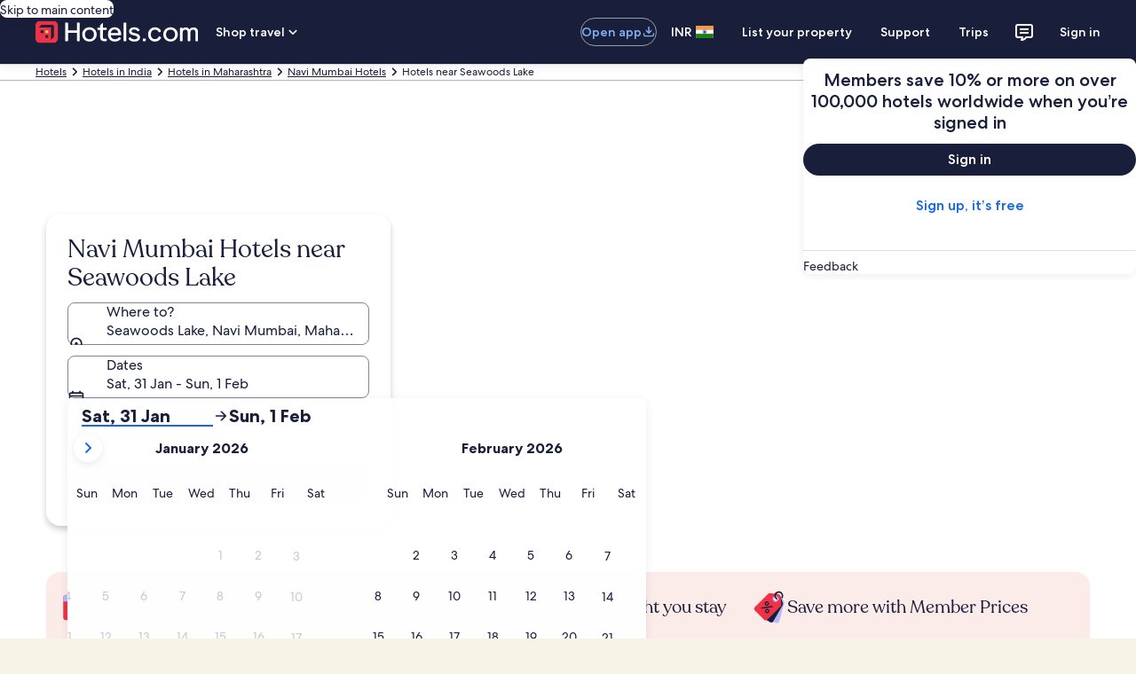

--- FILE ---
content_type: application/javascript
request_url: https://c.travel-assets.com/blossom-flex-ui/shared-ui-retail-multi-item-fragments.b899b2588921369c8786.js
body_size: 13223
content:
/*@license For license information please refer to shared-ui-retail-multi-item-fragments.licenses.txt*/
(self.__LOADABLE_LOADED_CHUNKS__=self.__LOADABLE_LOADED_CHUNKS__||[]).push([[24623],{9545:function(e,t,a){a.d(t,{Nt:function(){return Ya},RF:function(){return Ka},Z3:function(){return Qe},Zb:function(){return He},oF:function(){return Se},rz:function(){return se},so:function(){return Ft},uZ:function(){return Pt},xV:function(){return ya}});var n=a(96540),r=a(96912),l=a(59836),i=a(70909),m=a(1023),o=a(75826),c=a(10421),s=a(25859),d=a(51475),g=a(37137),u=a(1843),E=a(69045),p=a(6412),y=a(6057),f=a(65113),I=a(85911),S=a(63971),D=a(33685),h=a(97445),k=a(53735),b=a(28667),G=a(72195),F=a(62152),T=a(20780),N=a(45755),v=a(47848),x=a(74983),P=a(85215),C=a(68370),L=a(45514),M=a(54939),A=a(8983),U=a(79611),$=a(46414),B=a(10159),z=a(2507),J=a(26143),_=a(82715),w=a(28155),R=a(27158),K=a(80105),O=a(39366),Y=a(68174),V=a(12193),H=a(16681),X=a(98750),W=a(6237),j=a(13425),q=a(81519),Q=a(47376),Z=a(21446),ee=a(39029),te=a(24822),ae=a(6205),ne=a(48528),re=a(23211);function le(e){return{clientPayload:ie(e),serverPayload:e}}function ie(e){try{const t=JSON.parse(e).events;if(!t||0===Object.keys(t).length)return console.error("Data object is empty or undefined"),{};const a=Object.keys(t)[0];if(!a)return console.error("Data object has no keys"),{};const n=t[a];if(!n||0===Object.keys(n).length)return console.error("Event object is empty or undefined"),{};const r=Object.keys(n)[0];return r?n[r].event_data||{}:(console.error("Event object has no keys"),{})}catch(t){return console.error("Error while parsing serverPayload",t),{}}}var me=m.J1`
  fragment EGDSActionDialogFooterFragment on EGDSDialogFooter {
    ... on EGDSStackedDialogFooter {
      buttons {
        ...PackageUIActionDialogFooterButton
      }
    }
    ... on EGDSInlineDialogFooter {
      buttons {
        ...PackageUIActionDialogFooterButton
      }
    }
  }
  fragment PackageUIActionDialogFooterButtonCloseActionFragment on PackageUIActionDialogFooterButtonCloseAction {
    analytics {
      referrerId
      linkName
    }
    analyticsPayload
  }

  fragment PackageUIActionDialogFooterButton on EGDSButton {
    primary
    ... on PackageUIActionDialogFooterButton {
      style
      dialogAction {
        ...PackageUIActionDialogFooterButtonCloseActionFragment
        ... on PackageUIActionDialogSearchLinkAction {
          newTabAccessibilityText
          analytics {
            referrerId
            linkName
          }
          resource {
            ... on HttpURI {
              relativePath
            }
          }
          target
        }
        ... on PackageUIActionDialogSignInLinkAction {
          newTabAccessibilityText
          analytics {
            referrerId
            linkName
          }
          resource {
            ... on HttpURI {
              relativePath
            }
          }
          target
        }
      }
    }
  }
`,oe={PRIMARY:r.y,TERTIARY:l.q},ce=e=>"PackageUIActionDialogFooterButton"===e.__typename&&oe[e.style],se=({data:e,onDialogClose:t})=>{const a=((e,t,a,r)=>e.buttons.filter(ce).map(((e,l)=>{if("PackageUIActionDialogFooterButton"!==e.__typename)return null;const i=oe[e.style];switch(e.dialogAction.__typename){case"PackageUIActionDialogFooterButtonCloseAction":{const m=e.dialogAction.analyticsPayload,o={id:e.dialogAction.analytics.referrerId,description:e.dialogAction.analytics.linkName,callback:(e,t)=>a(e,t)},c=n.useCallback((()=>{m&&r(le(m)),t()}),[m]);return n.createElement(i,{key:`dialog-footer-button-${l}`,onClick:c,analytics:o},e.primary)}case"PackageUIActionDialogSearchLinkAction":case"PackageUIActionDialogSignInLinkAction":{const r={href:"HttpURI"===e.dialogAction.resource.__typename?e.dialogAction.resource.relativePath:void 0,target:"EXTERNAL"===e.dialogAction.target?"_blank":"_self",rel:"noopener",onClick:t},m={id:e.dialogAction.analytics.referrerId,description:e.dialogAction.analytics.linkName,callback:(e,t)=>a(e,t)};return r.href?n.createElement(i,{key:`dialog-footer-button-${l}`,...r,analytics:m},n.createElement(n.Fragment,null,e.primary,e.dialogAction.newTabAccessibilityText&&n.createElement("span",{className:"is-visually-hidden"},e.dialogAction.newTabAccessibilityText))):null}default:return null}})).filter(Boolean))(e,t,(0,o.KY)(),(0,o.iQ)());switch(e.__typename){case"EGDSInlineDialogFooter":return n.createElement(i.l,{stacked:!1},a);case"EGDSStackedDialogFooter":return n.createElement(i.l,{stacked:!0},a);default:return null}};se.fragment=me,se.displayName="EGDSActionDialogFooter";var de=m.J1`
  fragment EGDSIconFragment on Icon {
    description
    id
    size
    theme
    title
    withBackground
    spotLight
  }
`,ge={INFO:"info",POSITIVE:"positive",STANDARD:"standard",WARNING:"warning"},ue=({data:e,defaultIconSize:t,defaultIconTheme:a,defaultIconSpotLight:r})=>{const{description:l,id:i,size:m,title:o,theme:c,withBackground:d,spotLight:g}=e,u=g?{theme:ge[g],background:Boolean(d)}:r;return n.createElement(s.LD,{description:l,id:i,name:i,size:m?s.So[m]:t,title:null!=o?o:void 0,theme:null!=c?c:a,shadow:Boolean(!g&&d),spotlight:u})};ue.displayName="MultiItemEGDSIcon",ue.fragment=de;var Ee=m.J1`
  fragment EGDSIllustrationFragment on Illustration {
    description
    link: url
    id
  }
`,pe=({data:e})=>n.createElement(d.r,{alt:e.description,url:e.link});pe.displayName="EGDSIllustration",pe.fragment=Ee;var ye=m.J1`
  fragment EGDSMarkFragment on Mark {
    description
    id
    markSize: size
    url {
      value
      relativePath
    }
  }
`,fe=({data:e,size:t})=>{var a;const{description:r,id:l,markSize:i,url:m}=e;if(!m&&!l)return null;const o=i?null!=(a=g.K[i])?a:g.G[parseInt(i,10)]:void 0;return n.createElement(u.D,{description:r,id:l,name:l,size:null!=o?o:t,url:null==m?void 0:m.value})};fe.displayName="MultiItemEGDSMark",fe.fragment=ye;var Ie=m.J1`
  fragment UIGraphicFragment on UIGraphic {
    ...EGDSIconFragment
    ...EGDSMarkFragment
    ...EGDSIllustrationFragment
  }

  ${ue.fragment}
  ${fe.fragment}
  ${pe.fragment}
`,Se=({data:e,markProps:t,iconProps:a})=>{switch(e.__typename){case"Icon":return n.createElement(ue,{data:e,...a});case"Mark":return n.createElement(fe,{data:e,...t});case"Illustration":return n.createElement(pe,{data:e});default:return null}};Se.displayName="UIGraphic",Se.fragment=Ie;var De=m.J1`
  fragment EGDSProgramBadgeFragment on EGDSProgramBadge {
    accessibility
    graphic {
      ...UIGraphicFragment
    }
    text
    theme
  }

  ${Se.fragment}
`,he={deal:"deal",member:"member",trip:"trip",supplierpromo:"supplierpromo",vmc:"vmc"},ke=({data:e,iconSize:t})=>{const{accessibility:a,graphic:r,text:l,theme:i}=e,m=i?he[i]:void 0;return l&&i&&m?n.createElement(c.v,{a11yText:null!=a?a:void 0,text:l,theme:m},r&&n.createElement(Se,{data:r,iconProps:{defaultIconSize:t}})):null};ke.displayName="EGDSProgramBadge",ke.fragment=De;var be={standard:"standard",emphasis:"emphasis",info:"info",featured:"featured",brand:"brand",warning:"warning",positive:"positive"},Ge={small:"small",large:"large"},Fe=m.J1`
  fragment EGDSStandardBadgeFragment on EGDSStandardBadge {
    text
    badgeTheme: theme
    size
    accessibility
    impressionAnalytics {
      linkName
      referrerId
    }
    graphic {
      ...UIGraphicFragment
    }
  }

  ${Se.fragment}
`,Te=({data:e})=>{const{size:t,text:a,badgeTheme:r,accessibility:l,impressionAnalytics:i,graphic:m}=e;if(!a)return null;const c=r?be[r.toLowerCase()]:void 0,s=t?Ge[t.toLowerCase()]:void 0,d=n.createElement(E.G,{text:a,size:s,theme:c,a11yText:null!=l?l:void 0},m&&n.createElement(Se,{data:m}));if(i){const{referrerId:e,linkName:t}=i;return n.createElement(o.ee,{referrerId:e,linkName:null!=t?t:""},d)}return d};Te.fragment=Fe,Te.displayName="EGDSStandardBadge";var Ne=m.J1`
  fragment EGDSBadgeFragment on EGDSBadge {
    ...EGDSStandardBadgeFragment
    ...EGDSProgramBadgeFragment
  }

  ${Te.fragment}
  ${ke.fragment}
`,ve=({data:e,iconSize:t})=>{switch(e.__typename){case"EGDSStandardBadge":return n.createElement(Te,{data:e});case"EGDSProgramBadge":return n.createElement(ke,{data:e,iconSize:t});default:return null}};ve.fragment=Ne,ve.displayName="sharedui-MultiItemEGDSBadge";var xe=m.J1`
  fragment EGDSPrimaryButtonFragment on UIPrimaryButton {
    primary
    accessibility
    disabled
    analytics {
      linkName
      referrerId
    }
  }
`,Pe=({data:e,onClick:t,size:a,isFullWidth:l})=>{const{primary:i,accessibility:m,analytics:c,disabled:s}=e,d=(0,o.KY)(),g=n.useCallback((()=>{c&&d(c.referrerId,c.linkName),null==t||t()}),[t,c,d]),u=s||!1,E={size:a,isFullWidth:l};return n.createElement(r.y,{"aria-label":null!=m?m:void 0,onClick:g,...E,disabled:u},i)};Pe.fragment=xe,Pe.displayName="MultiItemEGDSPrimaryButton";var Ce=m.J1`
  fragment EGDSSecondaryButtonFragment on UISecondaryButton {
    primary
    accessibility
    analytics {
      linkName
      referrerId
    }
  }
`,Le=({data:e,onClick:t,size:a,isFullWidth:r})=>{const{primary:l,accessibility:i,analytics:m}=e,c=(0,o.KY)(),s=n.useCallback((()=>{m&&c(m.referrerId,m.linkName),null==t||t()}),[t,m,c]),d={size:a,isFullWidth:r};return n.createElement(p.y,{"aria-label":null!=i?i:void 0,onClick:s,...d},l)};Le.fragment=Ce,Le.displayName="MultiItemEGDSSecondaryButton";var Me=m.J1`
  fragment EGDSTertiaryButtonFragment on UITertiaryButton {
    primary
    analytics {
      linkName
      referrerId
    }
    accessibility
  }
`,Ae=({data:e,onClick:t,size:a,isFullWidth:r,buttonAsLink:i})=>{const{primary:m,analytics:c,accessibility:s}=e,d=(0,o.KY)(),g=n.useCallback((()=>{c&&d(c.referrerId,c.linkName),null==t||t()}),[t,c,d]),u=n.createElement(l.q,{"aria-label":null!=s?s:void 0,onClick:g,size:null!=a?a:y.V.MEDIUM,isFullWidth:r},m);return i?n.createElement(f.i,null,u):u};Ae.fragment=Me,Ae.displayName="MultiItemEGDSTertiaryButton";var Ue=m.J1`
  fragment EGDSButtonFragment on EGDSButton {
    ...EGDSPrimaryButtonFragment
    ...EGDSSecondaryButtonFragment
    ...EGDSTertiaryButtonFragment
  }

  ${Pe.fragment}
  ${Le.fragment}
  ${Ae.fragment}
`,$e=({data:e,onClick:t,size:a,isFullWidth:r,buttonAsLink:l})=>{switch(e.__typename){case"UIPrimaryButton":return n.createElement(Pe,{data:e,onClick:t,size:a,isFullWidth:r});case"UISecondaryButton":return n.createElement(Le,{data:e,onClick:t,size:a,isFullWidth:r});case"UITertiaryButton":return n.createElement(Ae,{data:e,onClick:t,size:a,isFullWidth:r,buttonAsLink:l});default:return null}};$e.fragment=Ue,$e.displayName="MultiItemEGDSButton";var Be=m.J1`
  fragment EGDSStandardLinkFragment on EGDSStandardLink {
    text
    action {
      accessibility
      target
      resource {
        value
      }
      analytics {
        linkName
        referrerId
      }
    }
    icon {
      id
    }
    iconPosition
  }
`,ze={EXTERNAL:"_blank",INTERNAL:"_self"},Je=({data:e,inline:t,iconSize:a})=>{const{action:r,text:l,icon:i,iconPosition:m}=e,{analytics:c,resource:d,target:g,accessibility:u}=r,E=(0,o.KY)(),{scrollTo:p}=(0,S.xC)(),{getTargets:y}=(0,S.OK)(),D=y([d.value]),h=n.useCallback((()=>{var e,t;p(d.value,[]),null==(t=null==(e=D[d.value])?void 0:e.current)||t.focus({preventScroll:!0}),E(c.referrerId,c.linkName)}),[d.value,p,E,c]),k=n.useCallback((()=>{E(c.referrerId,c.linkName)}),[E,c]);return"SelfReferencedURI"===r.resource.__typename?n.createElement(f.i,{onClickCapture:h},n.createElement("a",{target:ze[g],href:d.value},l)):n.createElement(f.i,{onClickCapture:k,inline:null==t||t},n.createElement("a",{target:ze[g],href:d.value},i&&"TRAILING"!==m&&n.createElement(s.LD,{name:i.id,size:a}),l,i&&"TRAILING"===m&&n.createElement(s.LD,{name:i.id,size:a}),u&&n.createElement(I.D,{className:"is-visually-hidden"},u)))};Je.displayName="sharedui-EGDSStandardLink",Je.fragment=Be;var _e=m.J1`
  fragment EGDSTextIconListItemFragment on EGDSTextIconListItem {
    icon {
      id
    }
    text
  }
`,we=({data:e})=>{const{icon:t,text:a}=e;return n.createElement(h.x,null,n.createElement(s.LD,{name:t.id}),a)};we.fragment=_e,we.displayName="EGDSTextIconListItem";var Re=m.J1`
  fragment EGDSTextStandardListItemFragment on EGDSTextStandardListItem {
    text
  }
`,Ke=({data:{text:e}})=>n.createElement(h.x,null,e);Ke.fragment=Re,Ke.displayName="EGDSTextStandardListItem";var Oe=m.J1`
  fragment EGDSGraphicTextFragment on EGDSGraphicText {
    text
    accessibility
    graphic {
      ...UIGraphicFragment
    }
  }

  ${Se.fragment}
`,Ye=({data:e})=>n.createElement(k.X,{space:"two"},n.createElement(b.C,null,n.createElement(Se,{data:e.graphic})),n.createElement(b.C,null,n.createElement(I.D,null,n.createElement("span",{"aria-hidden":Boolean(e.accessibility)},e.text),e.accessibility&&n.createElement("span",{className:"is-visually-hidden"},e.accessibility))));Ye.fragment=Oe,Ye.displayName="EGDSGraphicText";var Ve=m.J1`
  fragment EGDSPlainTextFragment on EGDSPlainText {
    plainText: text
  }
`,He=({textProps:e,data:t})=>n.createElement(I.D,{...e},t.plainText);He.fragment=Ve,He.displayName="EGDSPlainText";var Xe=m.J1`
  fragment EGDSStylizedTextFragment on EGDSStylizedText {
    stylizedText: text
    textTheme: theme
    weight
    decorative
    textSize: size
  }
`,We={100:100,200:200,300:300,400:400,500:500,600:600,700:700,800:800,900:900},je={LOYALTY:"loyalty",NEGATIVE:"negative",POSITIVE:"positive",EMPHASIS:"emphasis",PRIMARY:"emphasis",SECONDARY:"secondary",INVERSE:"inverse"},qe={BOLD:"bold",MEDIUM:"medium",REGULAR:"regular"},Qe=e=>{var t,a;const{data:r,textProps:l}=e,{stylizedText:i,textTheme:m,weight:o,decorative:c,textSize:s}=r,d=m?je[m]:void 0,g=o?qe[o]:void 0,u=s?We[s]:null==l?void 0:l.size;return"LINE_THROUGH"===c?n.createElement("s",null,n.createElement(I.D,{size:u,theme:null!=(t=null==l?void 0:l.theme)?t:d,weight:g,inline:null==l?void 0:l.inline},i)):n.createElement(I.D,{size:u,theme:null!=(a=null==l?void 0:l.theme)?a:d,weight:g,inline:null==l?void 0:l.inline},i)};Qe.fragment=Xe,Qe.displayName="EGDSStylizedText";var Ze=e=>{const t={3:"headline-extra-large",4:"headline-large"};return e&&t[e]?{customStyle:t[e]}:void 0},et=m.J1`
  fragment EGDSHeadingFragment on EGDSHeading {
    text
  }
`,tt=({headingProps:e,data:t})=>{const a={...e,typeStyle:Ze(null==e?void 0:e.size)};return n.createElement(F.M,{...a},t.text)};tt.fragment=et,tt.displayName="MultiItemEGDSHeading";var at=m.J1`
  fragment EGDSParagraphFragment on EGDSParagraph {
    text
    size
  }
`,nt={1:1,2:2,3:3},rt=({data:{size:e,text:t}})=>{var a;return n.createElement(T.u,{size:null!=(a=nt[e])?a:void 0},t)};rt.fragment=at,rt.displayName="MultiItemEGDSParagraph";var lt=m.J1`
  fragment EGDSSpannableTextItemFragment on EGDSSpannableTextItem {
    ...EGDSStylizedTextFragment
    ...EGDSPlainTextFragment
  }

  ${Qe.fragment}
  ${He.fragment}
`,it=({data:e,textProps:t})=>{switch(e.__typename){case"EGDSStylizedText":return n.createElement(Qe,{data:e,textProps:t});case"EGDSPlainText":return n.createElement(He,{data:e,textProps:t});default:return null}};it.fragment=lt,it.displayName="EGDSSpannableTextItem";var mt=m.J1`
  fragment EGDSSpannableTextFragment on EGDSSpannableText {
    text
    inlineContent {
      ...EGDSSpannableTextItemFragment
    }
  }

  ${it.fragment}
`,ot={margin:{inlineend:"one"}},ct=e=>{const{data:t,...a}=e;return 0===t.inlineContent.length?n.createElement(I.D,{...a},t.text):n.createElement(n.Fragment,null,t.inlineContent.map(((e,t)=>n.createElement(G.N,{...ot,key:`spannable-text-item-${t}`},n.createElement(it,{data:e,...a})))))};ct.fragment=mt,ct.displayName="EGDSSpannableText";var st=m.J1`
  fragment EGDSTextFragment on EGDSText {
    ...EGDSHeadingFragment
    ...EGDSParagraphFragment
    ...EGDSPlainTextFragment
    ...EGDSStandardLinkFragment
    ...EGDSStylizedTextFragment
    ...EGDSSpannableTextFragment
  }

  ${tt.fragment}
  ${rt.fragment}
  ${He.fragment}
  ${Je.fragment}
  ${Qe.fragment}
  ${ct.fragment}
`,dt=({data:e,headingProps:t,textProps:a})=>{switch(e.__typename){case"EGDSHeading":return n.createElement(tt,{data:e,headingProps:t});case"EGDSParagraph":return n.createElement(rt,{data:e});case"EGDSPlainText":return n.createElement(He,{data:e,textProps:a});case"EGDSStandardLink":return n.createElement(Je,{data:e});case"EGDSStylizedText":return n.createElement(Qe,{data:e,textProps:a});case"EGDSSpannableText":return n.createElement(ct,{data:e,textProps:a});default:return null}};dt.fragment=st,dt.displayName="MultiItemEGDSText";var gt=m.J1`
  fragment MishopUITextContainerListItemFragment on MishopUITextContainerListItem {
    element {
      elements {
        ...EGDSTextFragment
      }
    }
  }

  ${dt.fragment}
`,ut=({data:{element:{elements:e}}})=>n.createElement(h.x,null,n.createElement(k.X,{direction:"column"},e.map(((e,t)=>n.createElement(b.C,{key:t},n.createElement(G.N,{margin:{blockend:"one"}},n.createElement("div",null,n.createElement(dt,{data:e}))))))));ut.fragment=gt,ut.displayName="MishopUITextContainerListItem";var Et=m.J1`
  fragment EGDSTextListItemFragment on EGDSTextListItem {
    ... on EGDSTextIconListItem {
      ...EGDSTextIconListItemFragment
    }
    ... on EGDSTextStandardListItem {
      ...EGDSTextStandardListItemFragment
    }
    ... on MishopUITextContainerListItem {
      ...MishopUITextContainerListItemFragment
    }
  }

  ${we.fragment}
  ${Ke.fragment}
  ${ut.fragment}
`,pt=({data:e})=>{switch(e.__typename){case"EGDSTextIconListItem":return n.createElement(we,{data:e});case"EGDSTextStandardListItem":return n.createElement(Ke,{data:e});case"MishopUITextContainerListItem":return n.createElement(ut,{data:e});default:return null}};pt.fragment=Et,pt.displayName="EGDSTextListItem";var yt=m.J1`
  fragment EGDSBulletedListFragment on EGDSBulletedList {
    listItems {
      ... on EGDSTextListItem {
        ...EGDSTextListItemFragment
      }
    }
  }

  ${pt.fragment}
`,ft=({data:{listItems:e}})=>n.createElement(n.Fragment,null,e.length&&n.createElement(D.y,{spacing:!1,size:2,type:"unordered"},e.map(((e,t)=>n.createElement(pt,{key:t,data:e})))));ft.fragment=yt,ft.displayName="EGDSBulletedList";var It=m.J1`
  fragment EGDSElementFragment on EGDSElement {
    ... on EGDSHeading {
      ...EGDSHeadingFragment
    }
    ... on EGDSParagraph {
      ...EGDSParagraphFragment
    }
    ... on EGDSStandardLink {
      ...EGDSStandardLinkFragment
    }
    ... on EGDSBulletedList {
      ...EGDSBulletedListFragment
    }
  }

  ${tt.fragment}
  ${rt.fragment}
  ${Je.fragment}
  ${ft.fragment}
`,St=({data:e})=>{switch(e.__typename){case"EGDSParagraph":return n.createElement(rt,{data:e});case"EGDSHeading":return n.createElement(tt,{data:e});case"EGDSStandardLink":return n.createElement(Je,{data:e});case"EGDSBulletedList":return n.createElement(ft,{data:e});default:return null}};St.fragment=It,St.displayName="EGDSElement";var Dt=m.J1`
  fragment EGDSExpandoListItemFragment on EGDSExpandoListItem {
    collapseAnalytics {
      linkName
      referrerId
    }
    collapsedLabel
    expandAnalytics {
      linkName
      referrerId
    }
    expandedLabel
    expanded
  }
`,ht=({data:{expandAnalytics:e,expandedLabel:t,collapseAnalytics:a,collapsedLabel:r,expanded:l},content:i,ExpandoTitle:m})=>{const c=(0,o.KY)(),[s,d]=(0,n.useState)(l),[g,u]=(0,n.useState)(l?t:r),E=m?n.createElement(m,null,g):g;return n.createElement(N.U,{isVisible:s,expandoTitle:E,expandoDescription:i,onToggle:()=>{s?(u(r),a&&c(a.referrerId,a.linkName)):(u(t),e&&c(e.referrerId,e.linkName)),d((e=>!e))}})};ht.fragment=Dt,ht.displayName="MultiItemEGDSExpandoListItem";var kt=m.J1`
  fragment EGDSExpandoCardFragment on EGDSExpandoCard {
    collapseAnalytics {
      linkName
      referrerId
    }
    collapsedLabel
    expandAnalytics {
      linkName
      referrerId
    }
    expandedLabel
    expanded
    subtitle
  }
`,bt=({data:e,children:t,border:a,className:r})=>{const{expandAnalytics:l,expandedLabel:i,collapseAnalytics:m,collapsedLabel:c,expanded:s,subtitle:d}=e,g=(0,o.KY)(),[u,E]=n.useState(s),[p,y]=n.useState(s?i:c),f=null!=d?d:void 0,S=n.useCallback((()=>{u?(y(c),m&&g(m.referrerId,m.linkName)):(y(i),l&&g(l.referrerId,l.linkName)),E(!u)}),[u,g,i,c,m,l]);return n.createElement(v.g,{border:a,className:r},n.createElement(G.N,{padding:"three"},n.createElement(x.f,null,n.createElement(N.U,{expandoTitle:n.createElement(n.Fragment,null,n.createElement(I.D,{size:400,weight:"bold",theme:"standard"},p),f),triggerPosition:"trailing",isVisible:u,onToggle:S,expandoDescription:n.createElement(G.N,{padding:{blockend:"one",inline:"one"}},n.createElement("div",null,t))}))))};bt.fragment=kt,bt.displayName="EGDSExpandoCard";var Gt=m.J1`
  fragment EGDSExpandoPeekFragment on EGDSExpandoPeek {
    expandedLabel
    collapsedLabel
    collapseAnalytics {
      linkName
      referrerId
    }
    expandAnalytics {
      linkName
      referrerId
    }
    expanded
  }
`,Ft=({className:e,lines:t,items:a,data:r,children:l})=>{var i,m,c,s;const{expandAnalytics:d,collapseAnalytics:g,expandedLabel:u,collapsedLabel:E,expanded:p}=r,[y,f]=n.useState(p),I=n.useCallback((()=>{f(!y)}),[y,f]),S=(0,o.KY)(),D={id:null!=(i=null==d?void 0:d.referrerId)?i:"",description:null!=(m=null==d?void 0:d.linkName)?m:"",callback:n.useCallback(((e,t)=>{S(e,t)}),[S])},h={id:null!=(c=null==g?void 0:g.referrerId)?c:"",description:null!=(s=null==g?void 0:g.linkName)?s:"",callback:n.useCallback(((e,t)=>{S(e,t)}),[S])};return n.createElement(P.A,{isVisible:y,items:a,lines:t,expandLabel:null!=E?E:"",collapseLabel:null!=u?u:"",handleClick:I,className:e,analytics:y?h:D},l)};Ft.fragment=Gt,Ft.displayName="MultiItemEGDSExpandoPeek";var Tt=m.J1`
  fragment EGDSImageLinkFragment on EGDSImageLink {
    image {
      url
      description
    }
    action {
      resource {
        value
      }
      analytics {
        linkName
        referrerId
      }
      accessibility
      target
    }
  }
`,Nt={EXTERNAL:"_blank",INTERNAL:"_self"},vt=({data:{image:e,action:t},figureProps:a})=>{const r=(0,o.KY)(),l={href:t.resource.value,rel:"_blank"===Nt[t.target]?"noopener":void 0,target:Nt[t.target],onClick:()=>r(t.analytics.referrerId,t.analytics.linkName)};return n.createElement(C.M,{...a},n.createElement(L.F,{placeholderImage:!0,alt:e.description,src:e.url}),n.createElement(M.d,null,n.createElement(y.u,{...l},t.accessibility&&n.createElement("span",{className:"is-visually-hidden"},t.accessibility))))};vt.fragment=Tt,vt.displayName="MultiItemEGDSImageLink";var xt=m.J1`
  fragment EGDSTextIconListFragment on EGDSTextIconList {
    listItems {
      ...EGDSTextIconListItemFragment
    }
  }

  ${we.fragment}
`,Pt=({listProps:e,className:t,columns:a,data:r})=>{const{listItems:l}=r;if(!l.length)return null;const i=(0,A.I)((t=>n.createElement(D.y,{...e,...t,data:l.map(((e,t)=>({content:e.text,icon:n.createElement(s.LD,{key:`icon-${t}`,name:e.icon.id})})))})));return a?n.createElement(i,{className:t,columns:a}):n.createElement(D.y,{spacing:!1,...e,className:t},l.map(((e,t)=>n.createElement(we,{key:`egds-text-icon-list-item-${t}`,data:e}))))};Pt.fragment=xt,Pt.displayName="EGDSTextIconList";var Ct=m.J1`
  fragment EGDSTextListFragment on EGDSTextList {
    ... on EGDSBulletedList {
      ...EGDSBulletedListFragment
    }
    ... on EGDSTextIconList {
      ...EGDSTextIconListFragment
    }
  }

  ${ft.fragment}
  ${Pt.fragment}
`,Lt=({data:e})=>{switch(e.__typename){case"EGDSBulletedList":return n.createElement(ft,{data:e});case"EGDSTextIconList":return n.createElement(Pt,{data:e});default:return null}};Lt.fragment=Ct,Lt.displayName="EGDSTextList";var Mt={default:"default",emphasis:"emphasis",inverse:"inverse",negative:"negative",positive:"positive",secondary:void 0},At=m.J1`
  fragment EGDSSheetFragment on EGDSSheet {
    sheetTypes {
      sheetType
      viewSize
    }
    closeAnalytics {
      referrerId
      linkName
    }
    icon {
      ...EGDSIconFragment
    }
    closeText
  }

  ${ue.fragment}
`,Ut=({data:e,onDismiss:t,onBackgroundDismiss:a,width:r,triggerRef:i,title:m,children:c,dialogId:s,toolbarColorTheme:d="light-1",isPadded:g=!0})=>{const{closeAnalytics:u,icon:E,closeText:p}=e,f=(0,o.KY)(),I=null!=s?s:"multi-item-egds-sheet",[S,D,h]=(0,B.useDialog)(I),k=n.useRef(null),b=n.useCallback((t=>{var a,n;return null==(n=null==(a=e.sheetTypes)?void 0:a.find((e=>e.viewSize===t)))?void 0:n.sheetType}),[e]),G=n.useCallback((()=>{k.current="closeButton",f(u.referrerId,u.linkName),D.closeDialog(),null==t||t()}),[t,u,f]),F=n.useCallback((()=>{k.current||(f(u.referrerId,u.linkName),null==a||a())}),[a,u,f]),T=(0,Y.s5)({SMALL:b("SMALL"),MEDIUM:b("MEDIUM"),LARGE:b("LARGE")}),N={isVisible:S,triggerRef:i,onDismiss:G,returnFocusOnClose:!0,autoFocus:!0},v=n.createElement(n.Fragment,null,n.createElement(K.p,{navigationContent:{onClick:G,navIconLabel:null!=p?p:void 0},toolbarTitle:m,toolbarTitleTag:"h1",elevation:"default"}),n.createElement("div",null,n.createElement(R.j,{blockMargin:"unset"}))),x=n.createElement("div",null,n.createElement(z.K,{isVisible:S,closeCallback:F},n.createElement(J.t,{...N,type:"popover",width:r,autoPosition:!0},n.createElement(_.t,null,n.createElement(l.q,{type:"button",onClick:G},E&&n.createElement(ue,{data:E}))),n.createElement(w.Y,{padded:g},c)))),P=n.createElement(z.K,{isVisible:S,closeCallback:F},n.createElement(J.t,{...N,type:"side"},v,n.createElement(w.Y,{padded:g},c))),C=n.createElement(z.K,{isVisible:S,closeCallback:F},n.createElement(h,null,n.createElement(J.t,{...N,type:"full"},v,n.createElement(w.Y,{padded:g},c)))),L=n.createElement(z.K,{isVisible:S,closeCallback:F},n.createElement(h,null,n.createElement(J.t,{...N,type:"centered"},n.createElement(O.EGDSThemeProvider,{isColorThemeContainer:!0,config:{lightMode:{colorTheme:d}}},n.createElement(_.t,{alignment:"top"},n.createElement(l.q,{type:"button",onClick:G,size:y.V.LARGE},E&&n.createElement(ue,{data:E})))),n.createElement(w.Y,{padded:g},c)))),M=n.createElement(z.K,{isVisible:S,closeCallback:F},n.createElement(h,null,n.createElement(J.t,{...N,type:"bottom"},n.createElement(O.EGDSThemeProvider,{isColorThemeContainer:!0,config:{lightMode:{colorTheme:d}}},n.createElement(_.t,{alignment:"top"},n.createElement(l.q,{type:"button",onClick:G,size:y.V.LARGE},E&&n.createElement(ue,{data:E})))),n.createElement(w.Y,{padded:g},c)))),A=e=>{switch(e){case"POPOVER":return x;case"SIDE":return P;case"FULLSCREEN":return C;case"CENTERED":return L;case"BOTTOM":return M;default:return}};return n.createElement(Y.LM,null,n.createElement(Y.NP,null,A(T)),n.createElement(Y.rw,null,A(T)),n.createElement(Y.zQ,null,A(T)))};Ut.fragment=At,Ut.displayName="sharedui-MultiItemEGDSSheet";var $t=m.J1`
  fragment EGDSMoreInfoTriggerComponentFragment on EGDSMoreInfoTrigger {
    icon {
      ...EGDSIconFragment
    }
    text
    triggerAction {
      analytics {
        referrerId
        linkName
      }
      sheet {
        ...EGDSSheetFragment
      }
      text
    }
    analytics {
      referrerId
      linkName
    }
  }

  ${Ut.fragment}
  ${ue.fragment}
`,Bt=({data:e,onTriggerClick:t,popoverWidth:a,children:r})=>{const l=n.useRef(null),[,i]=(0,B.useDialog)("egds-more-info-trigger"),{icon:m,text:c,analytics:s,triggerAction:d}=e,g=(0,o.KY)(),u=(0,n.useCallback)((()=>{i.toggleDialog(),null==t||t(),d.analytics&&g(d.analytics.referrerId,d.analytics.linkName)}),[t,g,d.analytics]);return n.useEffect((()=>{s&&g(s.referrerId,s.linkName)}),[s]),n.createElement(U.P,{display:"inline-block","data-stid":"egds-more-info-trigger"},n.createElement($.t,{theme:m.theme?Mt[m.theme]:void 0,onClickCapture:u},n.createElement("button",{type:"button",ref:l},c,n.createElement(ue,{data:m}))),n.createElement(Ut,{data:d.sheet,width:a,triggerRef:l,dialogId:"egds-more-info-trigger"},r))};Bt.displayName="MultiItemEGDSMoreInfoTrigger",Bt.fragment=$t;var zt=m.J1`
  fragment EGDSSectionContainerFragment on EGDSSectionContainer {
    elements {
      ...EGDSElementFragment
    }
  }

  ${St.fragment}
`,Jt=({data:{elements:e}})=>n.createElement(k.X,{direction:"column"},n.createElement(G.N,{margin:"two"},n.createElement("div",null,e.map(((e,t)=>n.createElement(b.C,{key:t},n.createElement(G.N,{margin:{inlinestart:"two",blockstart:"one"}},n.createElement("div",null,n.createElement(St,{data:e})))))))));Jt.fragment=zt,Jt.displayName="EGDSSectionContainer";var _t=m.J1`
  fragment EGDSSpannableListItemFragment on EGDSSpannableListItem {
    text {
      ...EGDSSpannableTextFragment
    }
  }

  ${ct.fragment}
`,wt=({textSize:e,data:t})=>n.createElement("div",null,n.createElement(ct,{data:t.text,textProps:{size:e,inline:!0}}));wt.fragment=_t,wt.displayName="EGDSSpannableListItem";var Rt=m.J1`
  fragment EGDSSpannableListFragment on EGDSSpannableList {
    items {
      ...EGDSSpannableListItemFragment
    }
    listType
    __typename
  }

  ${wt.fragment}
`,Kt=({data:e,leadingTextSize:t,textSize:a,leadingItemSpacing:r,itemSpacing:l})=>{if(!e)return null;const{listType:i,items:m}=e;if(0===m.length)return null;const o=(e=>{switch(e){case"BULLET":return"default";case"ICON":return"icon-standard";case"NO_BULLET":return"no-bullet";case"NUMBER":return"tiered-numbered";default:return}})(i);return n.createElement(D.y,{bullet:o,spacing:!1},m.map(((e,i)=>{const m=0===i&&t?t:a,o=0===i?r:l,c=n.createElement(h.x,{key:`spannablelist-${i}`},n.createElement(wt,{data:e,textSize:m}));return l?n.createElement(U.P,{type:"relative",position:o,cloneElement:!0},c):c})))};Kt.fragment=Rt,Kt.displayName="EGDSSpannableList";var Ot=m.J1`
  fragment EGDSStandardMessagingCardFragment on EGDSStandardMessagingCard {
    heading
    message
    background
    dismiss {
      accessibility
      analytics {
        ...ClientSideAnalyticsFragment
      }
    }
    impressionTracking {
      ...ClientSideAnalyticsFragment
    }
    buttons {
      ...EGDSButtonFragment
    }
    links {
      ...EGDSStandardLinkFragment
    }
    graphic {
      ...UIGraphicFragment
    }
  }

  fragment ClientSideAnalyticsFragment on ClientSideAnalytics {
    referrerId
    linkName
  }

  ${$e.fragment}
  ${Je.fragment}
  ${Se.fragment}
`,Yt=({data:e,buttonAsLink:t,buttonAction:a,className:r})=>{var i;const{heading:m,message:c,background:d,buttons:g,links:u,impressionTracking:E,dismiss:p,graphic:f}=e,S=(0,o.KY)(),[D,h]=n.useState(!1),T=()=>{null==a||a()},N=n.useMemo((()=>n.createElement(G.N,null,n.createElement(k.X,null,null==g?void 0:g.map(((e,a)=>n.createElement(G.N,{key:a,margin:{block:"UITertiaryButton"===e.__typename?"unset":"two",inlinestart:"UITertiaryButton"===e.__typename?"unset":"two"}},n.createElement("div",null,n.createElement(b.C,null,n.createElement($e,{data:e,onClick:T,size:y.V.MEDIUM,buttonAsLink:t}))))))))),[g]),x=n.useMemo((()=>n.createElement(G.N,null,n.createElement(k.X,null,null==u?void 0:u.map(((e,t)=>n.createElement(G.N,{padding:{inline:"two",block:"two"},margin:{inlinestart:0===t?"unset":"two"},key:t},n.createElement(b.C,null,n.createElement("div",null,n.createElement(Je,{data:e}))))))))),[u]),P=n.useMemo((()=>n.createElement(n.Fragment,null,m&&n.createElement(b.C,null,n.createElement(G.N,{padding:{blockstart:"three",blockend:"half",inline:"three"}},n.createElement(F.M,{tag:"h3"},m))),n.createElement(b.C,null,n.createElement(G.N,{padding:{blockstart:m?"unset":"three",inline:"three"}},n.createElement(I.D,null,c))))),[m,c]),C=n.createElement(v.g,{backgroundTheme:d,className:r},n.createElement(k.X,{direction:"row",alignItems:"start",justifyContent:"space-between"},n.createElement(b.C,{alignSelf:"center"},f&&n.createElement(G.N,{padding:"three",margin:{inlinestart:"three"}},n.createElement("div",null,n.createElement(Se,{data:f})))),n.createElement(b.C,{grow:1},n.createElement(k.X,{direction:"column",alignItems:"start",justifyContent:"start"},n.createElement(b.C,null,P),n.createElement(b.C,null,n.createElement(G.N,{padding:{blockend:"one",inlinestart:"one"}},n.createElement(k.X,{alignItems:"center",space:"four",justifyContent:"end"},g&&g.length>0&&n.createElement(b.C,null,N),u&&u.length>0&&n.createElement(b.C,null,x)))))),p&&n.createElement(b.C,null,n.createElement(G.N,{margin:{blockstart:"two",inlineend:"two"}},n.createElement(l.q,{type:"button","aria-label":null!=(i=p.accessibility)?i:void 0,size:y.V.MEDIUM,onClick:()=>{(null==p?void 0:p.analytics)&&S(p.analytics.referrerId,p.analytics.linkName),h(!D)},isFullWidth:!0},n.createElement(s.LD,{name:"close",size:s.So.MEDIUM}))))));if(D)return null;if(E){const{referrerId:e,linkName:t}=E;return n.createElement(o.ee,{referrerId:e,linkName:t,intersectionOptions:{threshold:.5}},C)}return n.createElement(n.Fragment,null,C)};Yt.displayName="EGDSStandardMessagingCard",Yt.fragment=Ot;var Vt=m.J1`
  fragment EGDSDialogToolbarFragment on EGDSDialogToolbar {
    closeText
    title
  }
`,Ht=({data:e,toolbarType:t,toolbarAction:a})=>{var r;return n.createElement(K.p,{toolbarTitle:e.title,navigationContent:{navType:t,navIconLabel:null!=(r=e.closeText)?r:void 0,onClick:a}})};Ht.fragment=Vt,Ht.displayName="EGDSDialogToolbar";var Xt=m.J1`
  fragment CrossSellLegalDisclaimerDialogFragment on CrossSellLegalDisclaimerDialog {
    dialog {
      closeAnalytics {
        ...ClientSideAnalyticsFragment
      }
      footer {
        ...EGDSActionDialogFooterFragment
      }
    }
    graphic {
      ...UIGraphicFragment
    }
    text
    analytics {
      ...ClientSideAnalyticsFragment
    }
    content
    accessibility
  }

  fragment ClientSideAnalyticsFragment on ClientSideAnalytics {
    referrerId
    linkName
  }

  ${Se.fragment}
  ${se.fragment}
`,Wt=({data:e})=>{const[t,a,r]=(0,B.useDialog)("cross-sell-legal-disclaimer-dialog"),l=(0,o.KY)(),i=n.useRef(null),{graphic:m,dialog:c,analytics:d,text:g,content:u,accessibility:E}=e,p=n.useCallback((()=>{a.closeDialog(),c.closeAnalytics&&l(c.closeAnalytics.referrerId,c.closeAnalytics.linkName)}),[a,l,c.closeAnalytics]);return n.createElement(n.Fragment,null,n.createElement(f.i,{inline:!0,onClick:()=>{a.openDialog(),l(d.referrerId,d.linkName)}},n.createElement("button",{type:"button",ref:i,"data-testid":"cross-sell-disclaimer-more-info"},n.createElement(I.D,null,n.createElement(Se,{data:m,iconProps:{defaultIconSize:s.So.SMALL}})))),n.createElement(z.K,{isVisible:t},n.createElement(r,null,n.createElement(V.Q,{ariaLabel:E,dialogShow:t,returnFocusOnClose:!0,triggerRef:i,closeCallback:p},n.createElement(H.h,null,g&&n.createElement(I.D,null,g),null==u?void 0:u.map(((e,t)=>n.createElement(T.u,{key:t},e))),n.createElement(se,{data:c.footer,onDialogClose:p}))))))};Wt.fragment=Xt,Wt.displayName="CrossSellLegalDisclaimerDialog";var jt=m.J1`
  fragment CrossSellMessageItemFragment on CrossSellMessageItem {
    crossSellMessage
    disclaimerDialog {
      ...CrossSellLegalDisclaimerDialogFragment
    }
  }

  ${Wt.fragment}
`,qt={inlineend:"half"},Qt=({data:e,textWeight:t,textTheme:a})=>{const{crossSellMessage:r,disclaimerDialog:l}=e;return n.createElement(n.Fragment,null,n.createElement(G.N,{margin:qt},n.createElement(I.D,{size:300,theme:a,weight:t,inline:!0},r)),l&&n.createElement(Wt,{data:l}))};Qt.fragment=jt,Qt.displayName="CrossSellMessageItem";var Zt=m.J1`
  fragment CrossSellSecondaryFragment on CrossSellSecondary {
    ...CrossSellMessageItemFragment
  }

  ${Qt.fragment}
`,ea={inline:"two",blockstart:"two"},ta=({data:e})=>"CrossSellMessageItem"===e.__typename?n.createElement(G.N,{padding:ea},n.createElement("div",null,n.createElement(Qt,{data:e}))):null;ta.fragment=Zt,ta.displayName="CrossSellSecondary";var aa=m.J1`
  fragment MishopUICollapsableSectionTitleFragment on EGDSText {
    ...EGDSTextFragment
  }

  ${dt.fragment}
`,na=({data:e})=>n.createElement(G.N,{margin:{inlinestart:"two",blockstart:"one"}},n.createElement("div",null,n.createElement(dt,{textProps:{size:500},data:e})));na.fragment=aa,na.displayName="MishopUICollapsableSectionTitle";var ra=m.J1`
  fragment MishopUICollapsableSectionFragment on MishopUICollapsableSection {
    title {
      ...MishopUICollapsableSectionTitleFragment
    }
    content {
      ...EGDSSectionContainerFragment
    }
  }

  ${na.fragment}
  ${Jt.fragment}
`,la=({data:{title:e,content:t},border:a})=>{const[r,l]=n.useState(!1),i=n.useCallback((()=>l((e=>!e))),[]);return n.createElement(v.g,{border:a},n.createElement(X.E,{padded:!0},n.createElement(W.w,null,n.createElement("button",{type:"button",onClick:i,className:"is-focusable"},n.createElement(na,{data:e}))),n.createElement(k.X,null,n.createElement(b.C,{grow:1},n.createElement(I.D,{size:500,weight:"bold",theme:"standard"},n.createElement(na,{data:e}))),n.createElement(b.C,{alignSelf:"center",grow:0},n.createElement(X.E,{padded:[]},n.createElement(s.LD,{name:r?"expand_less":"expand_more",size:s.So.SMALL}))))),r&&n.createElement(X.E,null,n.createElement(G.N,{padding:{inlinestart:"one",block:"one"}},n.createElement("div",null,t.map(((e,t)=>"EGDSSectionContainer"===e.__typename?n.createElement(Jt,{data:e,key:t}):null))))))};la.fragment=ra,la.displayName="MishopUICollapsableSection";var ia=m.J1`
  fragment EGDSMedia on Media {
    ... on Image {
      url
      description
    }
    ... on Video {
      uri: url {
        value
      }
      description
    }
  }
`,ma="detailMediaGalleryDialog",oa="pwaDetailMediaGallery",ca="thumbnailMediaGalleryDialog",sa="pwaThumbnailMediaGallery",da=m.J1`
  fragment MishopUIDetailMediaGalleryFragment on MishopUIDetailMediaGallery {
    closeAnalytics {
      linkName
      referrerId
    }
    closeText
    navigationAnalytics {
      linkName
      referrerId
    }
  }
`,ga=({currentIndex:e,images:t,data:a,triggerRef:r,carouselId:l})=>{const{closeAnalytics:i,closeText:m,navigationAnalytics:c}=a,[s,d,g]=(0,B.useDialog)(`${ma}-${l}`,oa),u=(0,o.KY)(),E={id:c.referrerId,description:c.linkName,callback:(e,t)=>u(e,t)};return n.createElement(z.K,{isVisible:s},n.createElement(g,null,n.createElement(J.t,{type:"full",isVisible:s,triggerRef:r,returnFocusOnClose:!0},n.createElement(Q.b,{overlay:!0,navigationContent:{navButtonId:"EGDSMediaGalleryImageToolbar",onClick:()=>{u(i.referrerId,i.linkName),d.closeDialog()},navIconLabel:m,navType:"close"}}),n.createElement(q.C,{images:t,analytics:E,galleryName:"DetailMediaGallery",currentIndex:e}))))};ga.fragment=da,ga.displayName="MishopUIDetailMediaGallery";var ua=m.J1`
  fragment MishopUIThumbnailMediaGalleryFragment on MishopUIThumbnailMediaGallery {
    analytics {
      linkName
      referrerId
    }
    mediaAction {
      analytics {
        linkName
        referrerId
      }
      mediaDetailGallery {
        ...MishopUIDetailMediaGalleryFragment
      }
    }
    toolbar {
      ...EGDSDialogToolbarFragment
    }
  }

  ${Ht.fragment}
  ${ga.fragment}
`,Ea=({setThumbnailImageIndex:e,images:t,data:a,triggerRef:r,carouselId:l})=>{const{analytics:i,mediaAction:m,toolbar:c}=a,s=(0,o.KY)(),[d,g,u]=(0,B.useDialog)(`${ca}-${l}`,sa),[,E]=(0,B.useDialog)(`${ma}-${l}`,oa);return n.createElement(z.K,{isVisible:d},n.createElement(u,null,n.createElement(J.t,{centeredSheetSize:"small",type:"centered",isVisible:d,returnFocusOnClose:!0,triggerRef:r},n.createElement(Ht,{data:c,toolbarAction:()=>{s(i.referrerId,i.linkName),g.closeDialog()},toolbarType:"back"}),n.createElement(H.h,{zeroPadding:!0},n.createElement(Z.B,{images:t,onImageSelected:t=>{if(m){const{referrerId:a,linkName:n}=m.analytics;e(t),s(a,n),E.openDialog()}},focusIndex:-1})))))};Ea.fragment=ua,Ea.displayName="MishopUIThumbnailMediaGallery";var pa=m.J1`
  fragment MishopUIGalleryCarouselFragment on MishopUIGalleryCarousel {
    accessibilityHeadingText
    galleryOverlayButton {
      analytics {
        linkName
        referrerId
      }
      mediaThumbnailGallery {
        ...MishopUIThumbnailMediaGalleryFragment
      }
    }
    media {
      media {
        ...EGDSMedia
      }
    }
    mediaAction {
      analytics {
        linkName
        referrerId
      }
      mediaDetailGallery {
        ...MishopUIDetailMediaGalleryFragment
      }
    }
    navigationAnalytics {
      linkName
      referrerId
    }
    nextButtonText
    previousButtonText
  }

  ${ia}
  ${ga.fragment}
  ${Ea.fragment}
`,ya=({data:e,carouselId:t,allyHeadingLevel:a,ratio:r})=>{const{accessibilityHeadingText:l,galleryOverlayButton:i,media:m,mediaAction:c,navigationAnalytics:s,nextButtonText:d,previousButtonText:g}=e,u=d&&g?{nextButton:d,prevButton:g}:void 0,[E,p]=n.useState(0),[y,f]=n.useState(0),I=n.useRef(null),S=n.useRef(null),D=(0,o.KY)(),[,h]=(0,B.useDialog)(`${ma}-${t}`,oa),[k,b]=(0,B.useDialog)(`${ca}-${t}`,sa);if(!m.length)return null;const G=m.map((e=>(e=>{switch(e.__typename){case"Video":return{src:e.uri.value,alt:e.description,caption:e.description};case"Image":return{src:e.url,alt:e.description,caption:e.description};default:return{}}})(e.media))),F=s?{id:s.referrerId,description:s.linkName,callback:(e,t)=>D(e,t)}:void 0;return n.createElement(n.Fragment,null,n.createElement(j.M,{carouselName:t,allyHeadingLevel:null!=a?a:3,allyHeadingText:l,analytics:F,carouselId:`${t}-gallery-carousel`,images:G,showGalleryButton:Boolean(i),buttonText:u,onIndexChange:p,currentIndex:E,onImageClick:()=>{if(c){const{referrerId:e,linkName:t}=c.analytics;D(e,t),h.openDialog()}},onMediaButtonClick:()=>{if(i){const{referrerId:e,linkName:t}=i.analytics;D(e,t),b.openDialog()}},ratio:r,galleryButtonRef:I,imageTriggerRef:S}),i&&n.createElement(Ea,{setThumbnailImageIndex:f,images:G,data:i.mediaThumbnailGallery,triggerRef:I,carouselId:t}),c&&n.createElement(ga,{currentIndex:k?y:E,images:G,data:c.mediaDetailGallery,triggerRef:S,carouselId:t}))};ya.fragment=pa,ya.displayName="MishopUIGalleryCarousel";var fa=m.J1`
  fragment MishopUIJumpLinkButtonFragment on MishopUIJumpLinkButton {
    accessibility
    jumpTo
    label
  }
`,Ia=({data:e})=>{const{accessibility:t,jumpTo:a,label:l}=e,{scrollTo:i}=(0,S.xC)();return n.createElement(r.y,{"aria-label":t,onClick:()=>{i(a,[])}},l)};Ia.fragment=fa,Ia.displayName="MishopUIJumpLinkButton";var Sa={thresholds:[1]},Da=m.J1`
  fragment MishopUIJumpLinkNavigationBarFragment on MishopUIJumpLinkNavigationBar {
    selectedTabId
    tabs {
      ...MishopUINavigationBarTabFragment
    }
  }

  fragment MishopUINavigationBarTabFragment on MishopUINavigationBarTab {
    accessibility
    label
    tabId
    analytics {
      linkName
      referrerId
    }
  }
`,ha=({data:e,tabsType:t})=>{const{tabs:a}=e,r=(0,o.KY)(),{getTargets:l}=(0,S.OK)(),i=l(a.map((e=>e.tabId))),[m,c]=n.useState(0),s=n.useMemo((()=>a.map((e=>{var t;return{id:e.tabId,ref:null!=(t=i[e.tabId])?t:n.createRef()}}))),[a,i]),d=n.useCallback(((e,t)=>a=>{Object.keys(a).forEach((n=>{a[n]!==S.h1.PARTIAL_TOP&&a[n]!==S.h1.SPAN_VIEWPORT||e(t.findIndex((e=>e.tabId===n)))}))})(c,a),[a]);(0,S.c5)(s,d,Sa);return n.createElement(ee.IN,{navigationType:ee.so.JUMPLINK,selectedTab:m,onTabSelect:e=>{var t,n;const l=a[e];e!==m&&l&&(r(l.analytics.linkName,l.analytics.referrerId),c(e),null==(n=null==(t=i[l.tabId])?void 0:t.current)||n.focus())},scrollOffsetSelf:!0,tabsType:t},a.map(((e,t)=>n.createElement(te.X,{key:`${e.tabId}-${t}`,name:e.label,id:e.tabId,targetRef:i[e.tabId],targetURI:`#${e.tabId}`},e.accessibility&&n.createElement(I.D,{className:"is-visually-hidden"},e.accessibility)))))};ha.fragment=Da,ha.displayName="MishopUIJumpLinkNavigationBar";var ka=m.J1`
  fragment MishopUIBannerFragment on MishopUIBanner {
    banner {
      fullWidth
      heading
      icon {
        id
      }
      message
    }
  }
`,ba=({data:e})=>{const{banner:{heading:t,message:a,icon:r,fullWidth:l}}=e;return n.createElement(ae.O,{fullWidth:null!=l&&l},n.createElement(k.X,{alignItems:"center"},r&&n.createElement(b.C,null,n.createElement(G.N,{margin:{inlinestart:"four",inlineend:"six"}},n.createElement(s.LD,{name:r.id}))),n.createElement(b.C,null,n.createElement("div",null,t&&n.createElement(F.M,null,t),n.createElement(I.D,null,a)))))};ba.fragment=ka,ba.displayName="MishopUIBanner";var Ga=m.J1`
  fragment MishopUIPlacardFragment on MishopUIPlacard {
    ... on MishopUIBanner {
      ...MishopUIBannerFragment
    }
  }

  ${ba.fragment}
`,Fa=({data:e})=>"MishopUIBanner"===e.__typename?n.createElement(ba,{data:e}):null;Fa.fragment=Ga,Fa.displayName="MishopUIPlacard";var Ta=Object.freeze({NEGATIVE:"negative",POSITIVE:"positive",EMPHASIS:"emphasis",PRIMARY:"emphasis",LOYALTY:"loyalty",SECONDARY:"default",INVERSE:"inverse"}),Na=Object.freeze({BOLD:"bold",MEDIUM:"medium",REGULAR:"regular"}),va=m.J1`
  fragment PackageUIPartnerMessagePrimerFragment on PackageUIPartnerMessagePrimer {
    lob
    pageType
    packageType
  }
`,xa=m.J1`
  fragment MishopUIProductHeaderFragment on MishopUIProductHeader {
    icon {
      id
      description
    }
    primary {
      text
    }
    secondaries {
      text
      theme
      weight
      accessibility
    }
    referenceId
    partnerMessagePrimer {
      ...PackageUIPartnerMessagePrimerFragment
    }
  }
  ${va}
`,Pa={blockstart:"three"},Ca=({iconProps:e,headingProps:t,textProps:a,data:r})=>{const{icon:l,primary:i,secondaries:m,referenceId:o}=r,c={...t,typeStyle:Ze(null==t?void 0:t.size)};return n.createElement(S.Rn,{name:o,tabIndex:-1},n.createElement(G.N,{padding:Pa},n.createElement(k.X,{alignItems:"center"},l&&n.createElement(b.C,null,n.createElement(G.N,{margin:{inlineend:"one"}},n.createElement(s.LD,{description:l.description,id:l.id,name:l.id,...e}))),n.createElement(b.C,{alignSelf:"center"},n.createElement(G.N,null,n.createElement(F.M,{...c},i.text))))),m.map(((e,t)=>n.createElement(I.D,{key:t,...a,theme:e.theme?Ta[e.theme]:void 0,weight:e.weight?Na[e.weight]:void 0},e.text))))};Ca.fragment=xa,Ca.displayName="MishopUIProductHeader";var La=m.J1`
  fragment MishopUITextFragment on MishopUIText {
    text
    theme
    weight
    accessibility
  }
`,Ma=({data:e,size:t,inline:a})=>n.createElement(I.D,{size:t,inline:a,theme:e.theme?Ta[e.theme]:void 0,weight:e.weight?Na[e.weight]:void 0},e.accessibility?n.createElement(n.Fragment,null,n.createElement("span",{"aria-hidden":"true"},e.text),n.createElement("span",{className:"is-visually-hidden"},e.accessibility)):e.text);Ma.fragment=La,Ma.displayName="MishopUIText";var Aa=m.J1`
  fragment EGUisMicroMessageFragment on EGUisMicroMessage {
    messageContent
    schemaName
  }
`,Ua=m.J1`
  fragment PackageUIButtonFragment on PackageUIButton {
    button {
      ...EGDSButtonFragment
    }
    action {
      ...UILinkActionFragment
    }
  }

  fragment UILinkActionFragment on UILinkAction {
    analytics {
      linkName
      referrerId
      uisPrimeMessages {
        ...EGUisMicroMessageFragment
      }
    }
    resource {
      value
    }
    target
  }

  ${$e.fragment}
  ${Aa}
`,$a={EXTERNAL:"_blank",INTERNAL:"_self"},Ba=({data:e,size:t,isFullWidth:a,buttonAsLink:l})=>{const i=(0,o.KY)(),{track:m}=(0,o._q)(),{button:c,action:s}=e,d=()=>{if("UILinkAction"===s.__typename){const{analytics:t,resource:a,target:n}=s;i(t.referrerId,t.linkName),m(o.p3.EVENT,{data:(e=t.uisPrimeMessages,e.map((e=>({messageContent:JSON.parse(e.messageContent),schemaName:e.schemaName}))))}),window.open(a.value,$a[n])}var e};return"UIPrimaryButton"===c.__typename&&l?n.createElement(r.y,{onClick:d,size:t,isFullWidth:a,tag:"a","aria-hidden":"true",tabIndex:-1},c.primary):n.createElement($e,{data:c,onClick:d,size:t,isFullWidth:a})};Ba.fragment=Ua,Ba.displayName="PackageUIButton";var za=m.J1`
  fragment PackageUIMessageItemFragment on PackageUIMessageItem {
    ...EGDSPlainTextFragment
    ...EGDSStylizedTextFragment
    ...EGDSSpannableTextFragment
  }

  ${He.fragment}
  ${Qe.fragment}
  ${ct.fragment}
`,Ja=({data:e,size:t,inline:a})=>{switch(e.__typename){case"EGDSPlainText":return n.createElement(He,{textProps:{size:t,inline:a},data:e});case"EGDSStylizedText":return n.createElement(Qe,{textProps:{size:t,inline:a},data:e});case"EGDSSpannableText":return n.createElement(ct,{textProps:{size:t,inline:a},data:e});default:return null}};Ja.fragment=za,Ja.displayName="PackageUIMessageItem";var _a=m.J1`
  fragment PackageUIDisclaimerDialogFragment on PackageUIDisclaimerDialog {
    analytics {
      ...ClientSideAnalyticsFragment
    }
    dialog {
      closeAnalytics {
        ...ClientSideAnalyticsFragment
      }
      footer {
        ...EGDSActionDialogFooterFragment
      }
    }
    graphic {
      ...UIGraphicFragment
    }
    text
    analyticsPayload
  }
  fragment ClientSideAnalyticsFragment on ClientSideAnalytics {
    referrerId
    linkName
  }

  ${se.fragment}
  ${Se.fragment}
`,wa=({data:e,label:t,strikeThroughPrice:a,inline:r})=>{const l=(0,ne.D4)(),[i,m,c]=(0,B.useDialog)(`packageDisclaimerDialog-${l}`),d=(0,o.KY)(),g=(0,o.iQ)(),u=n.useRef(null),{analytics:E,dialog:p,graphic:y,text:f,analyticsPayload:S}=e,D=n.useCallback((()=>{m.openDialog(),d(E.referrerId,E.linkName),g(le(S))}),[E,m,d,S]),h=n.useCallback((()=>{m.closeDialog(),p.closeAnalytics&&d(p.closeAnalytics.referrerId,p.closeAnalytics.linkName)}),[m,d,p.closeAnalytics]),b=n.createElement(n.Fragment,null,n.createElement(Se,{data:y,iconProps:{defaultIconSize:s.So.SMALL}}),t&&n.createElement("span",null,n.createElement(Ja,{data:t,inline:r})),a&&n.createElement("s",null,n.createElement(I.D,{"aria-hidden":"true"},a))),G=n.createElement("button",{type:"button",name:"disclaimer-button","data-testid":"package-ui-disclaimer-label",onClick:D,className:r?void 0:"uitk-more-info-trigger",ref:u},b);return n.createElement(n.Fragment,null,r?G:n.createElement(k.X,null,G),n.createElement(z.K,{isVisible:i},n.createElement(c,null,n.createElement(V.Q,{dialogShow:i,returnFocusOnClose:!0,closeCallback:h,triggerRef:u},n.createElement(H.h,null,n.createElement(I.D,null,f),n.createElement(se,{data:p.footer,onDialogClose:h}))))))};wa.fragment=_a,wa.displayName="PackageUIDisclaimerDialog";var Ra=m.J1`
  fragment PackageUIEmptyStateErrorFragment on PackageUIEmptyStateError {
    icon {
      ...EGDSIconFragment
    }
    primary {
      ...EGDSHeadingFragment
    }
    secondaries {
      ...EGDSTextFragment
    }
  }

  ${ue.fragment}
  ${dt.fragment}
  ${tt.fragment}
`,Ka=({data:{icon:e,primary:t,secondaries:a}})=>n.createElement(k.X,{direction:"column",alignItems:"center"},n.createElement(ue,{data:e,defaultIconSize:s.So.XLARGE}),n.createElement(G.N,{padding:{blockstart:"six"}},n.createElement("div",null,n.createElement(tt,{data:t,headingProps:{size:5}}))),a.length>0&&n.createElement(G.N,{margin:{blockstart:"one"}},n.createElement("div",null,a.map(((e,t)=>n.createElement(dt,{data:e,textProps:{size:300},key:t}))))));Ka.fragment=Ra,Ka.displayName="PackageUIEmptyStateErrorFragment";var Oa=m.J1`
  fragment PackageUIEntryCardActionFragment on PackageUIEntryCardAction {
    ...PackageUIButtonFragment
  }

  ${Ba.fragment}
`,Ya=({data:e})=>"PackageUIButton"===e.__typename?n.createElement(Ba,{data:e}):null;Ya.fragment=Oa,Ya.displayName="PackageUIEntryCardAction";var Va=m.J1`
  fragment PackageUIGraphicTextListFragment on PackageUIGraphicTextList {
    textItems {
      ...EGDSGraphicTextFragment
    }
  }

  ${Ye.fragment}
`,Ha=({data:{textItems:e},margin:t})=>n.createElement(G.N,{margin:t},n.createElement(k.X,{space:"three"},e.map(((e,t)=>n.createElement(b.C,{key:`package-ui-graphic-text-list-${t}`},n.createElement(Ye,{data:e}))))));Ha.fragment=Va,Ha.displayName="PackageUIGraphicTextList";var Xa=m.J1`
  fragment PackageUIInlineElementFragment on PackageUIInlineElement {
    __typename
    ...EGDSPlainTextFragment
    ...EGDSStylizedTextFragment
    ...EGDSStandardBadgeFragment
  }

  ${He.fragment}
  ${Qe.fragment}
  ${Te.fragment}
`,Wa=({data:e})=>{switch(e.__typename){case"EGDSStandardBadge":return n.createElement(Te,{data:e});case"EGDSPlainText":return n.createElement(He,{data:e});case"EGDSStylizedText":return n.createElement(Qe,{data:e});default:return null}};Wa.fragment=Xa,Wa.displayName="PackageUIInlineElement";var ja=m.J1`
  fragment PackageUIInlineContentFragment on PackageUIInlineContent {
    elements {
      ...PackageUIInlineElementFragment
    }
  }

  ${Wa.fragment}
`,qa=({data:{elements:e},margin:t})=>n.createElement(G.N,{margin:t},n.createElement(k.X,{space:"one"},e.map(((e,t)=>n.createElement(b.C,{key:`package-ui-inline-content-${t}`},n.createElement(Wa,{data:e}))))));qa.fragment=ja,qa.displayName="PackageUIInlineContent";var Qa=m.J1`
  fragment PackageUIMessagingCardFragment on PackageUIMessagingCard {
    graphic {
      ...UIGraphicFragment
    }
    secondaries {
      ...EGDSTextFragment
    }
    action {
      ...PackageUIButtonFragment
    }
  }

  ${dt.fragment}
  ${Se.fragment}
  ${Ba.fragment}
`,Za=({data:e,border:t})=>{const{graphic:a,secondaries:r,action:l}=e;return 0===r.length?null:n.createElement(v.g,{padded:!0,border:t},n.createElement(A.w,{alignItems:"center",justifyItems:"center"},a&&n.createElement(X.E,null,n.createElement(Se,{data:a})),n.createElement(X.E,{padded:["inlineend","inlinestart"]},r.map(((e,t)=>n.createElement(dt,{key:`secondary-${t}`,data:e,textProps:{align:"center"}})))),l&&n.createElement(X.E,null,n.createElement(Ba,{data:l}))))};Za.fragment=Qa,Za.displayName="PackageUIMessagingCard";var en=m.J1`
  fragment PackageUIStrikethroughPriceFragment on PackageUIStrikethroughPrice {
    price
    disclaimer {
      ...PackageUIDisclaimerDialogFragment
    }
  }

  ${wa.fragment}
`,tn=({data:e})=>n.createElement(wa,{data:e.disclaimer,strikeThroughPrice:e.price});tn.fragment=en,tn.displayName="PackageUIStrikethroughPrice";var an=m.J1`
  fragment PackageUIPriceDisplayFragment on PackageUIPriceDisplay {
    price
    strikethroughPrice {
      ...PackageUIStrikethroughPriceFragment
    }
  }

  ${tn.fragment}
`,nn=({data:e,strikethroughPricePosition:t="top"})=>{const{price:a,strikethroughPrice:r}=e;return n.createElement(k.X,{alignItems:"top"===t?"end":"center",direction:"top"===t?"column":"row"},r&&n.createElement(b.C,null,n.createElement(tn,{data:r})),n.createElement(b.C,null,n.createElement(I.D,{weight:"bold",size:600},a)))};nn.fragment=an,nn.displayName="PackageUIPriceDisplay";var rn=m.J1`
  fragment PackageUIPriceFragment on PackageUIPrice {
    badge {
      ...EGDSBadgeFragment
    }
    priceDisplay {
      ...PackageUIPriceDisplayFragment
    }
    messageItems {
      ...PackageUIMessageItemFragment
    }
    accessibility
  }

  ${nn.fragment}
  ${Ja.fragment}
  ${ve.fragment}
`,ln=({data:e,strikethroughPricePosition:t})=>{const{badge:a,priceDisplay:r,messageItems:l,accessibility:i}=e;return n.createElement(n.Fragment,null,n.createElement("span",{className:"is-visually-hidden"},i),n.createElement(A.w,{justifyItems:"end",space:"half"},a&&n.createElement(re.T,null,n.createElement(ve,{data:a,iconSize:s.So.EXTRA_SMALL})),n.createElement(re.T,null,n.createElement(nn,{data:r,strikethroughPricePosition:t})),l.map(((e,t)=>n.createElement(re.T,{key:`message-item-${t}`},n.createElement(Ja,{data:e,size:100}))))))};ln.fragment=rn,ln.displayName="PackageUIPrice";var mn=m.J1`
  fragment DateFragment on Date {
    day
    month
    year
  }
`,on=(m.J1`
  fragment DateTimeFragment on DateTime {
    day
    month
    year
    hour
    minute
    second
  }
`,m.J1`
  fragment FlightNaturalKeyFragment on FlightNaturalKey {
    offerToken
    productTokens
    travelers {
      age
      type
    }
  }
`),cn=m.J1`
  fragment GroundTransfersNaturalKeyFragment on GroundTransfersNaturalKey {
    offerToken
  }
`,sn=m.J1`
  fragment PackageNaturalKeyFragment on PackageNaturalKey {
    offerToken
  }
`,dn=m.J1`
  fragment PropertyNaturalKeyFragment on PropertyNaturalKey {
    id
    roomTypeId
    ratePlanId
    ratePlanType
    inventoryType
    noCreditCard
    checkIn {
      ...DateFragment
    }
    checkOut {
      ...DateFragment
    }
    rooms {
      numberOfAdults
      childAges
    }
    shoppingPath
  }

  ${mn}
`,gn=m.J1`
  fragment ActivityNaturalKeyFragment on ActivityNaturalKey {
    offerToken
    productToken
  }
`,un=m.J1`
  fragment CarNaturalKeyFragment on CarNaturalKey {
    offerToken
    specialEquipments
  }
`,En=m.J1`
  fragment MultiItemProductsFragment on MultiItemProducts {
    flights {
      ...FlightNaturalKeyFragment
    }
    properties {
      ...PropertyNaturalKeyFragment
    }
    groundTransfers {
      ...GroundTransfersNaturalKeyFragment
    }
    activities {
      ...ActivityNaturalKeyFragment
    }
    packages {
      ...PackageNaturalKeyFragment
    }
    cars {
      ...CarNaturalKeyFragment
    }
  }

  ${on}
  ${dn}
  ${cn}
  ${gn}
  ${sn}
  ${un}
`;m.J1`
  fragment PackageSearchCriteriaFragment on PackageSearchCriteria {
    primary {
      dateRange {
        end {
          ...DateFragment
        }
        start {
          ...DateFragment
        }
      }
      destination {
        airportCode
      }
      origin {
        airportCode
      }
      travelerOccupancyGroups {
        travelers {
          age
          type
        }
      }
    }
  }

  ${mn}
`,m.J1`
  fragment ShoppingContextFragment on ShoppingContext {
    multiItem {
      id
      packageType
    }
  }
`,m.J1`
  fragment ShoppedProductsFragment on ShoppedProduct {
    shoppingPath
    products {
      ...MultiItemProductsFragment
    }
  }

  ${En}
`,m.J1`
  fragment MemberSignInDialogFragment on MemberSignInDialog {
    actionDialog {
      ...SignInEGDSActionDialogFragment
    }
    dialogContent
    graphic {
      ...UIGraphicFragment
    }
    title
    triggerMessage {
      label
      accessibility
    }
  }

  fragment SignInEGDSActionDialogFragment on EGDSActionDialog {
    closeAnalytics {
      referrerId
      linkName
    }
    footer {
      ...EGDSActionDialogFooterFragment
    }
  }

  ${se.fragment}
  ${Se.fragment}
`}}]);
//# sourceMappingURL=https://bernie-assets.s3.us-west-2.amazonaws.com/blossom-flex-ui/shared-ui-retail-multi-item-fragments.b899b2588921369c8786.js.map